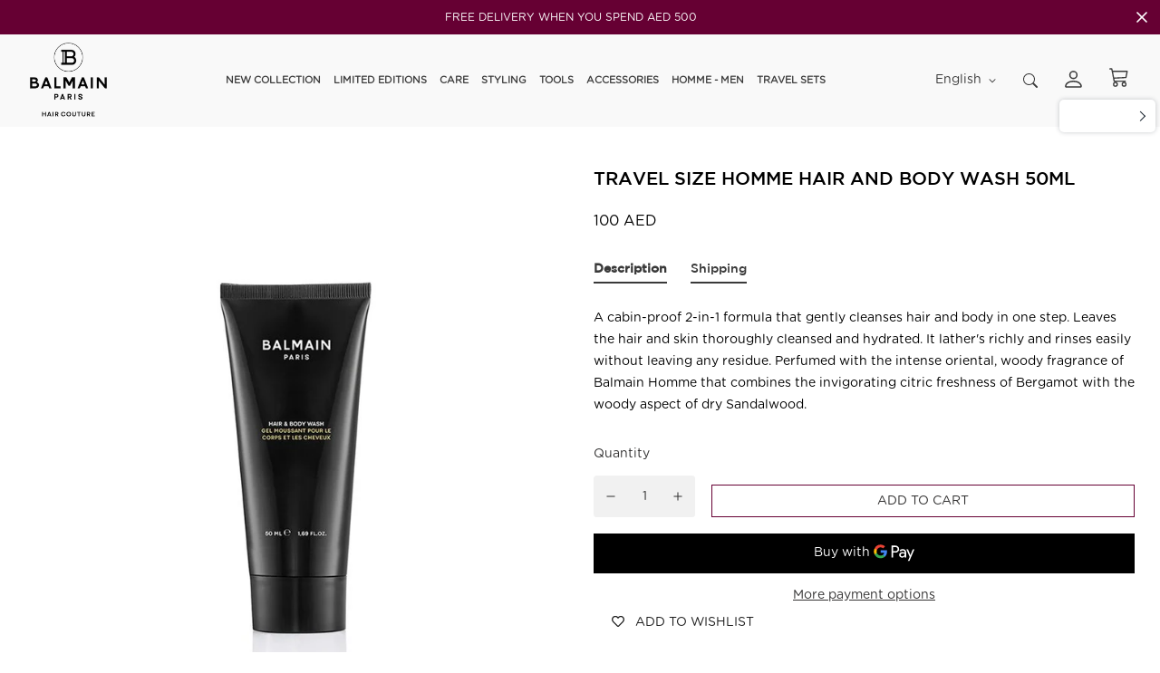

--- FILE ---
content_type: text/javascript; charset=utf-8
request_url: https://balmainhair.me/products/limited-edition-cosmetic-bag-ss25.js
body_size: 485
content:
{"id":8737791607034,"title":"Limited Edition Cosmetic Bag SS25","handle":"limited-edition-cosmetic-bag-ss25","description":"\u003cp\u003e\u003cmeta charset=\"utf-8\"\u003eCarefully crafted with vegan leather and featuring our signature elegant design in our limited edition Muse du Primtemps Peach colour, this bag is perfect for organizing your essentials in style. Its compact yet spacious design makes it ideal for daily use or travel, ensuring your haircare routine remains flawless wherever you go.\u003c\/p\u003e","published_at":"2025-03-04T15:16:58+03:00","created_at":"2025-03-04T15:04:16+03:00","vendor":"Balmain Hair Middle East","type":"","tags":[],"price":20000,"price_min":20000,"price_max":20000,"available":true,"price_varies":false,"compare_at_price":null,"compare_at_price_min":0,"compare_at_price_max":0,"compare_at_price_varies":false,"variants":[{"id":47170094760186,"title":"Default Title","option1":"Default Title","option2":null,"option3":null,"sku":"8720791757311","requires_shipping":true,"taxable":true,"featured_image":null,"available":true,"name":"Limited Edition Cosmetic Bag SS25","public_title":null,"options":["Default Title"],"price":20000,"weight":0,"compare_at_price":null,"inventory_management":"shopify","barcode":"8720791757311","requires_selling_plan":false,"selling_plan_allocations":[]}],"images":["\/\/cdn.shopify.com\/s\/files\/1\/0440\/0965\/2379\/files\/BalmainHair_Promo_LimitedEdition_CosmeticBag_C2_25_LE_COSM_BAG_SS25_Box_02_01_800x800_a9a72449-b90b-4965-99cf-a6e670f3a2e3.jpg?v=1741090811","\/\/cdn.shopify.com\/s\/files\/1\/0440\/0965\/2379\/files\/BalmainHair_Promo_LimitedEdition_CosmeticBag_C2_25_LE_COSM_BAG_SS25_01_800x800_edf2663f-5955-486e-ba45-1d0fa335d9c9.jpg?v=1741090811","\/\/cdn.shopify.com\/s\/files\/1\/0440\/0965\/2379\/files\/BalmainHair_Promo_LimitedEdition_CosmeticBag_Box_C2_25_LE_COSM_BAG_SS25_800x800_e428363c-bf6b-49bb-b5b4-29e595cba39a.jpg?v=1741090811","\/\/cdn.shopify.com\/s\/files\/1\/0440\/0965\/2379\/files\/BalmainHair_Promo_LimitedEdition_CosmeticBag_C2_25_LE_COSM_BAG_SS25_Mood_01_800x800_37fd5366-c653-4f68-9670-da7728deab58.jpg?v=1741089823"],"featured_image":"\/\/cdn.shopify.com\/s\/files\/1\/0440\/0965\/2379\/files\/BalmainHair_Promo_LimitedEdition_CosmeticBag_C2_25_LE_COSM_BAG_SS25_Box_02_01_800x800_a9a72449-b90b-4965-99cf-a6e670f3a2e3.jpg?v=1741090811","options":[{"name":"Title","position":1,"values":["Default Title"]}],"url":"\/products\/limited-edition-cosmetic-bag-ss25","media":[{"alt":null,"id":35659126145274,"position":1,"preview_image":{"aspect_ratio":1.0,"height":800,"width":800,"src":"https:\/\/cdn.shopify.com\/s\/files\/1\/0440\/0965\/2379\/files\/BalmainHair_Promo_LimitedEdition_CosmeticBag_C2_25_LE_COSM_BAG_SS25_Box_02_01_800x800_a9a72449-b90b-4965-99cf-a6e670f3a2e3.jpg?v=1741090811"},"aspect_ratio":1.0,"height":800,"media_type":"image","src":"https:\/\/cdn.shopify.com\/s\/files\/1\/0440\/0965\/2379\/files\/BalmainHair_Promo_LimitedEdition_CosmeticBag_C2_25_LE_COSM_BAG_SS25_Box_02_01_800x800_a9a72449-b90b-4965-99cf-a6e670f3a2e3.jpg?v=1741090811","width":800},{"alt":null,"id":35659126112506,"position":2,"preview_image":{"aspect_ratio":1.0,"height":800,"width":800,"src":"https:\/\/cdn.shopify.com\/s\/files\/1\/0440\/0965\/2379\/files\/BalmainHair_Promo_LimitedEdition_CosmeticBag_C2_25_LE_COSM_BAG_SS25_01_800x800_edf2663f-5955-486e-ba45-1d0fa335d9c9.jpg?v=1741090811"},"aspect_ratio":1.0,"height":800,"media_type":"image","src":"https:\/\/cdn.shopify.com\/s\/files\/1\/0440\/0965\/2379\/files\/BalmainHair_Promo_LimitedEdition_CosmeticBag_C2_25_LE_COSM_BAG_SS25_01_800x800_edf2663f-5955-486e-ba45-1d0fa335d9c9.jpg?v=1741090811","width":800},{"alt":null,"id":35659126079738,"position":3,"preview_image":{"aspect_ratio":1.0,"height":800,"width":800,"src":"https:\/\/cdn.shopify.com\/s\/files\/1\/0440\/0965\/2379\/files\/BalmainHair_Promo_LimitedEdition_CosmeticBag_Box_C2_25_LE_COSM_BAG_SS25_800x800_e428363c-bf6b-49bb-b5b4-29e595cba39a.jpg?v=1741090811"},"aspect_ratio":1.0,"height":800,"media_type":"image","src":"https:\/\/cdn.shopify.com\/s\/files\/1\/0440\/0965\/2379\/files\/BalmainHair_Promo_LimitedEdition_CosmeticBag_Box_C2_25_LE_COSM_BAG_SS25_800x800_e428363c-bf6b-49bb-b5b4-29e595cba39a.jpg?v=1741090811","width":800},{"alt":null,"id":35659126178042,"position":4,"preview_image":{"aspect_ratio":0.951,"height":841,"width":800,"src":"https:\/\/cdn.shopify.com\/s\/files\/1\/0440\/0965\/2379\/files\/BalmainHair_Promo_LimitedEdition_CosmeticBag_C2_25_LE_COSM_BAG_SS25_Mood_01_800x800_37fd5366-c653-4f68-9670-da7728deab58.jpg?v=1741089823"},"aspect_ratio":0.951,"height":841,"media_type":"image","src":"https:\/\/cdn.shopify.com\/s\/files\/1\/0440\/0965\/2379\/files\/BalmainHair_Promo_LimitedEdition_CosmeticBag_C2_25_LE_COSM_BAG_SS25_Mood_01_800x800_37fd5366-c653-4f68-9670-da7728deab58.jpg?v=1741089823","width":800}],"requires_selling_plan":false,"selling_plan_groups":[]}

--- FILE ---
content_type: text/javascript; charset=utf-8
request_url: https://balmainhair.me/products/limited-edition-balmain-hair-tote-bag.js
body_size: 70
content:
{"id":9012079984890,"title":"Limited Edition Balmain Hair Tote Bag","handle":"limited-edition-balmain-hair-tote-bag","description":"","published_at":"2025-11-27T13:08:13+03:00","created_at":"2025-11-27T13:08:12+03:00","vendor":"Balmain Hair Middle East","type":"","tags":[],"price":20000,"price_min":20000,"price_max":20000,"available":true,"price_varies":false,"compare_at_price":null,"compare_at_price_min":0,"compare_at_price_max":0,"compare_at_price_varies":false,"variants":[{"id":48011396088058,"title":"Default Title","option1":"Default Title","option2":null,"option3":null,"sku":null,"requires_shipping":true,"taxable":true,"featured_image":null,"available":true,"name":"Limited Edition Balmain Hair Tote Bag","public_title":null,"options":["Default Title"],"price":20000,"weight":0,"compare_at_price":null,"inventory_management":"shopify","barcode":"","requires_selling_plan":false,"selling_plan_allocations":[]}],"images":["\/\/cdn.shopify.com\/s\/files\/1\/0440\/0965\/2379\/files\/BalmainHair_PROMO_Limited_Edition_Hair_Couture_TravelBag_GWP_FW24_LE_TL_BAG_T_C3_24_01-2000x2000.jpg?v=1764238074"],"featured_image":"\/\/cdn.shopify.com\/s\/files\/1\/0440\/0965\/2379\/files\/BalmainHair_PROMO_Limited_Edition_Hair_Couture_TravelBag_GWP_FW24_LE_TL_BAG_T_C3_24_01-2000x2000.jpg?v=1764238074","options":[{"name":"Title","position":1,"values":["Default Title"]}],"url":"\/products\/limited-edition-balmain-hair-tote-bag","media":[{"alt":null,"id":37628765798650,"position":1,"preview_image":{"aspect_ratio":1.0,"height":2000,"width":2000,"src":"https:\/\/cdn.shopify.com\/s\/files\/1\/0440\/0965\/2379\/files\/BalmainHair_PROMO_Limited_Edition_Hair_Couture_TravelBag_GWP_FW24_LE_TL_BAG_T_C3_24_01-2000x2000.jpg?v=1764238074"},"aspect_ratio":1.0,"height":2000,"media_type":"image","src":"https:\/\/cdn.shopify.com\/s\/files\/1\/0440\/0965\/2379\/files\/BalmainHair_PROMO_Limited_Edition_Hair_Couture_TravelBag_GWP_FW24_LE_TL_BAG_T_C3_24_01-2000x2000.jpg?v=1764238074","width":2000}],"requires_selling_plan":false,"selling_plan_groups":[]}

--- FILE ---
content_type: application/javascript; charset=utf-8
request_url: https://recommendations.loopclub.io/v2/storefront/template/?product_id=7901715464442&theme_id=150670147834&page=balmainhair.me%2Fproducts%2Ftravel-size-homme-hair-body-wash-50ml&r_type=product&r_id=7901715464442&page_type=product_page&currency=AED&shop=balmainhair.myshopify.com&locale=en&screen=desktop&qs=%7B%7D&cbt=true&cbs=true&callback=jsonp_callback_56846
body_size: 3477
content:
jsonp_callback_56846({"visit_id":"1768488856-5948ac1a-8d27-4dd2-9aa8-81b470bacde9","widgets":[{"id":198241,"page_id":71607,"widget_serve_id":"fdf94ae6-8789-41c3-977d-702e938ac555","type":"similar_products","max_content":3,"min_content":1,"enabled":true,"location":"shopify-section-product-template","title":"RELATED PRODUCTS","css":"[data-rk-widget-id='198241'] .rktheme-addtocart-select-arrow::after {  border-top-color: #fff;}[data-rk-widget-id='198241'] .rktheme-bundle-add-to-cart {  background-color: #000;  color: #fff;}[data-rk-widget-id='198241'] .rktheme-bundle-add-to-cart:hover {  background-color: #000;}[data-rk-widget-id='198241'] .rktheme-bundle-total-price-amounts {  color: #222;}[data-rk-widget-id='198241'] .rktheme-bundle-product-item-prices {  color: #222;}[data-rk-widget-id='198241'] .rktheme-widget-title {  font-size: 13px;}[data-rk-widget-id='198241'] .rktheme-bundle-title {  font-size: 13px;}","layout":"carousel","cart_button_text":"Add to Cart","page_type":"product_page","desktop_per_view":4,"mobile_per_view":2,"carousel_control":"arrow","position_enabled":true,"position":2,"enable_cart_button":false,"cart_button_template":null,"extra":{},"enable_popup":false,"popup_config":{},"show_discount_label":false,"allow_out_of_stock":true,"tablet_per_view":3,"discount_config":{"enabled":null,"type":null,"value":null,"widget_message":null,"cart_message":null,"version":1,"apply_discount_only_to_rec":false},"cart_properties":{},"template":"<section class='rktheme-widget-container' data-layout='carousel'>    <h3 class='rktheme-widget-title'><span>RELATED PRODUCTS</span></h3>    <div class='rktheme-carousel-wrap'>      <div class='rktheme-carousel-container glide'>        <div class=\"rktheme-carousel-track glide__track\" data-glide-el=\"track\">          <ul class=\"rktheme-carousel-slides glide__slides\">                                                                                                                <li class='rktheme-carousel-slide glide__slide'>                <div class='rktheme-product-card rktheme-grid-product' data-rk-product-id='5423518515355'>                  <a class='rktheme-product-image-wrap' href='/products/balmain-homme-hair-body-wash-200ml' data-rk-track-type='clicked' data-rk-track-prevent-default='true'>                      <img class='rktheme-product-image  rktheme-product-image--primary' data-sizes=\"auto\" src=\"https://cdn.shopify.com/s/files/1/0440/0965/2379/products/balmainhair_balmainhomme_hairbodywash_packshot_800x800_a1c2b9e0-c171-4adf-8807-2ade61515fe9_600x.jpg?v=1621944012\" data-src=\"https://cdn.shopify.com/s/files/1/0440/0965/2379/products/balmainhair_balmainhomme_hairbodywash_packshot_800x800_a1c2b9e0-c171-4adf-8807-2ade61515fe9_600x.jpg?v=1621944012\" data-srcset=\"https://cdn.shopify.com/s/files/1/0440/0965/2379/products/balmainhair_balmainhomme_hairbodywash_packshot_800x800_a1c2b9e0-c171-4adf-8807-2ade61515fe9_180x.jpg?v=1621944012 180w 180h, https://cdn.shopify.com/s/files/1/0440/0965/2379/products/balmainhair_balmainhomme_hairbodywash_packshot_800x800_a1c2b9e0-c171-4adf-8807-2ade61515fe9_360x.jpg?v=1621944012 360w 360h, https://cdn.shopify.com/s/files/1/0440/0965/2379/products/balmainhair_balmainhomme_hairbodywash_packshot_800x800_a1c2b9e0-c171-4adf-8807-2ade61515fe9_540x.jpg?v=1621944012 540w 540h, https://cdn.shopify.com/s/files/1/0440/0965/2379/products/balmainhair_balmainhomme_hairbodywash_packshot_800x800_a1c2b9e0-c171-4adf-8807-2ade61515fe9_720x.jpg?v=1621944012 720w 720h, https://cdn.shopify.com/s/files/1/0440/0965/2379/products/balmainhair_balmainhomme_hairbodywash_packshot_800x800_a1c2b9e0-c171-4adf-8807-2ade61515fe9.jpg?v=1621944012 800w 800h\" alt='Homme Hair &amp; Body Wash 200ml' />                    <div class='rktheme-discount-label' data-compare-price=\"None\" data-price=\"280.0\" data-label=\"{percent} off\"></div>                    <div class='rktheme-added-to-cart-tooltip'>Added to cart!</div>                  </a>                  <div class='rktheme-product-details'>                      <div class='rktheme-product-vendor rktheme-product-vendor--above-title'>balmainhair</div>                    <a class='rktheme-product-title' href='/products/balmain-homme-hair-body-wash-200ml' data-rk-track-type='clicked' data-rk-track-prevent-default='true'>                      Homme Hair & Body Wash 200ml                    </a>                      <div class='rktheme-product-vendor rktheme-product-vendor--below-title'>balmainhair</div>                    <div class='rktheme-product-price-wrap' data-compare-price='False'>                        <span class='rktheme-product-price rktheme-product-price--original'>                          <span class='money'><span class=\"money conversion-bear-money\">280 AED</span></span>                        </span>                    </div>                    <div class='rktheme-addtocart-container'>                        <button class='rktheme-addtocart-button' data-rk-variant-id='35185722884251'>Add to Cart</button>                    </div>                  </div>                </div>              </li>                                                                                                                <li class='rktheme-carousel-slide glide__slide'>                <div class='rktheme-product-card rktheme-grid-product' data-rk-product-id='5423511503003'>                  <a class='rktheme-product-image-wrap' href='/products/texturizing-volume-spray-travel-size-75ml' data-rk-track-type='clicked' data-rk-track-prevent-default='true'>                      <img class='rktheme-product-image  rktheme-product-image--primary' data-sizes=\"auto\" src=\"https://cdn.shopify.com/s/files/1/0440/0965/2379/products/balmainhair_styling_texturizingvolumespray_travelsize_800x800_2_600x.jpg?v=1621944011\" data-src=\"https://cdn.shopify.com/s/files/1/0440/0965/2379/products/balmainhair_styling_texturizingvolumespray_travelsize_800x800_2_600x.jpg?v=1621944011\" data-srcset=\"https://cdn.shopify.com/s/files/1/0440/0965/2379/products/balmainhair_styling_texturizingvolumespray_travelsize_800x800_2_180x.jpg?v=1621944011 180w 180h, https://cdn.shopify.com/s/files/1/0440/0965/2379/products/balmainhair_styling_texturizingvolumespray_travelsize_800x800_2_360x.jpg?v=1621944011 360w 360h, https://cdn.shopify.com/s/files/1/0440/0965/2379/products/balmainhair_styling_texturizingvolumespray_travelsize_800x800_2_540x.jpg?v=1621944011 540w 540h, https://cdn.shopify.com/s/files/1/0440/0965/2379/products/balmainhair_styling_texturizingvolumespray_travelsize_800x800_2_720x.jpg?v=1621944011 720w 720h, https://cdn.shopify.com/s/files/1/0440/0965/2379/products/balmainhair_styling_texturizingvolumespray_travelsize_800x800_2.jpg?v=1621944011 800w 800h\" alt='Texturizing Volume Spray' />                      <img class='rktheme-product-image  Image--lazyload rktheme-product-image--secondary' data-sizes=\"auto\" src=\"https://cdn.shopify.com/s/files/1/0440/0965/2379/products/balmainhair_styling_texturizingvolumespray_travelsize_closeup_600x.jpg?v=1621944012\" data-src=\"https://cdn.shopify.com/s/files/1/0440/0965/2379/products/balmainhair_styling_texturizingvolumespray_travelsize_closeup_600x.jpg?v=1621944012\" data-srcset=\"https://cdn.shopify.com/s/files/1/0440/0965/2379/products/balmainhair_styling_texturizingvolumespray_travelsize_closeup_180x.jpg?v=1621944012 180w 180h, https://cdn.shopify.com/s/files/1/0440/0965/2379/products/balmainhair_styling_texturizingvolumespray_travelsize_closeup_360x.jpg?v=1621944012 360w 360h, https://cdn.shopify.com/s/files/1/0440/0965/2379/products/balmainhair_styling_texturizingvolumespray_travelsize_closeup_540x.jpg?v=1621944012 540w 540h, https://cdn.shopify.com/s/files/1/0440/0965/2379/products/balmainhair_styling_texturizingvolumespray_travelsize_closeup_720x.jpg?v=1621944012 720w 720h, https://cdn.shopify.com/s/files/1/0440/0965/2379/products/balmainhair_styling_texturizingvolumespray_travelsize_closeup.jpg?v=1621944012 800w 800h\" alt='Texturizing Volume Spray' />                    <div class='rktheme-discount-label' data-compare-price=\"None\" data-price=\"100.0\" data-label=\"{percent} off\"></div>                    <div class='rktheme-added-to-cart-tooltip'>Added to cart!</div>                  </a>                  <div class='rktheme-product-details'>                      <div class='rktheme-product-vendor rktheme-product-vendor--above-title'>balmainhair</div>                    <a class='rktheme-product-title' href='/products/texturizing-volume-spray-travel-size-75ml' data-rk-track-type='clicked' data-rk-track-prevent-default='true'>                      Texturizing Volume Spray                    </a>                      <div class='rktheme-product-vendor rktheme-product-vendor--below-title'>balmainhair</div>                    <div class='rktheme-product-price-wrap' data-compare-price='False'>                        <span class='rktheme-product-price rktheme-product-price--original'>                          <span class='money'><span class=\"money conversion-bear-money\">100 AED</span></span>                        </span>                    </div>                    <div class='rktheme-addtocart-container'>                        <button class='rktheme-addtocart-button' data-rk-variant-id='35185639817371'>Add to Cart</button>                    </div>                  </div>                </div>              </li>                                                                                                                <li class='rktheme-carousel-slide glide__slide'>                <div class='rktheme-product-card rktheme-grid-product' data-rk-product-id='5423497019547'>                  <a class='rktheme-product-image-wrap' href='/products/travel-leave-in-conditioning-spray-50ml' data-rk-track-type='clicked' data-rk-track-prevent-default='true'>                      <img class='rktheme-product-image  rktheme-product-image--primary' data-sizes=\"auto\" src=\"https://cdn.shopify.com/s/files/1/0440/0965/2379/products/balmainhair_care_leaveinconditioningspray_travelsize_800x800_2_600x.jpg?v=1621944010\" data-src=\"https://cdn.shopify.com/s/files/1/0440/0965/2379/products/balmainhair_care_leaveinconditioningspray_travelsize_800x800_2_600x.jpg?v=1621944010\" data-srcset=\"https://cdn.shopify.com/s/files/1/0440/0965/2379/products/balmainhair_care_leaveinconditioningspray_travelsize_800x800_2_180x.jpg?v=1621944010 180w 180h, https://cdn.shopify.com/s/files/1/0440/0965/2379/products/balmainhair_care_leaveinconditioningspray_travelsize_800x800_2_360x.jpg?v=1621944010 360w 360h, https://cdn.shopify.com/s/files/1/0440/0965/2379/products/balmainhair_care_leaveinconditioningspray_travelsize_800x800_2_540x.jpg?v=1621944010 540w 540h, https://cdn.shopify.com/s/files/1/0440/0965/2379/products/balmainhair_care_leaveinconditioningspray_travelsize_800x800_2_720x.jpg?v=1621944010 720w 720h, https://cdn.shopify.com/s/files/1/0440/0965/2379/products/balmainhair_care_leaveinconditioningspray_travelsize_800x800_2.jpg?v=1621944010 800w 800h\" alt='Leave in Conditioning Spray' />                      <img class='rktheme-product-image  Image--lazyload rktheme-product-image--secondary' data-sizes=\"auto\" src=\"https://cdn.shopify.com/s/files/1/0440/0965/2379/products/balmainhair_care_leaveinconditioningspray_closeup_1_600x.jpg?v=1621944010\" data-src=\"https://cdn.shopify.com/s/files/1/0440/0965/2379/products/balmainhair_care_leaveinconditioningspray_closeup_1_600x.jpg?v=1621944010\" data-srcset=\"https://cdn.shopify.com/s/files/1/0440/0965/2379/products/balmainhair_care_leaveinconditioningspray_closeup_1_180x.jpg?v=1621944010 180w 180h, https://cdn.shopify.com/s/files/1/0440/0965/2379/products/balmainhair_care_leaveinconditioningspray_closeup_1_360x.jpg?v=1621944010 360w 360h, https://cdn.shopify.com/s/files/1/0440/0965/2379/products/balmainhair_care_leaveinconditioningspray_closeup_1_540x.jpg?v=1621944010 540w 540h, https://cdn.shopify.com/s/files/1/0440/0965/2379/products/balmainhair_care_leaveinconditioningspray_closeup_1_720x.jpg?v=1621944010 720w 720h, https://cdn.shopify.com/s/files/1/0440/0965/2379/products/balmainhair_care_leaveinconditioningspray_closeup_1.jpg?v=1621944010 800w 800h\" alt='Leave in Conditioning Spray' />                    <div class='rktheme-discount-label' data-compare-price=\"None\" data-price=\"90.0\" data-label=\"{percent} off\"></div>                    <div class='rktheme-added-to-cart-tooltip'>Added to cart!</div>                  </a>                  <div class='rktheme-product-details'>                      <div class='rktheme-product-vendor rktheme-product-vendor--above-title'>balmainhair</div>                    <a class='rktheme-product-title' href='/products/travel-leave-in-conditioning-spray-50ml' data-rk-track-type='clicked' data-rk-track-prevent-default='true'>                      Leave in Conditioning Spray                    </a>                      <div class='rktheme-product-vendor rktheme-product-vendor--below-title'>balmainhair</div>                    <div class='rktheme-product-price-wrap' data-compare-price='False'>                        <span class='rktheme-product-price rktheme-product-price--original'>                          <span class='money'><span class=\"money conversion-bear-money\">90 AED</span></span>                        </span>                    </div>                    <div class='rktheme-addtocart-container'>                        <button class='rktheme-addtocart-button' data-rk-variant-id='35185538072731'>Add to Cart</button>                    </div>                  </div>                </div>              </li>          </ul>        </div>        <div class=\"rktheme-carousel-arrows glide__arrows\" data-glide-el=\"controls\">          <button class=\"rktheme-carousel-arrow glide__arrow glide__arrow--left\" data-glide-dir=\"<\">            <svg xmlns=\"http://www.w3.org/2000/svg\" viewBox=\"0 0 492 492\"><path d=\"M198.608 246.104L382.664 62.04c5.068-5.056 7.856-11.816 7.856-19.024 0-7.212-2.788-13.968-7.856-19.032l-16.128-16.12C361.476 2.792 354.712 0 347.504 0s-13.964 2.792-19.028 7.864L109.328 227.008c-5.084 5.08-7.868 11.868-7.848 19.084-.02 7.248 2.76 14.028 7.848 19.112l218.944 218.932c5.064 5.072 11.82 7.864 19.032 7.864 7.208 0 13.964-2.792 19.032-7.864l16.124-16.12c10.492-10.492 10.492-27.572 0-38.06L198.608 246.104z\"/></svg>          </button>          <button class=\"rktheme-carousel-arrow glide__arrow glide__arrow--right\" data-glide-dir=\">\">            <svg xmlns=\"http://www.w3.org/2000/svg\" viewBox=\"0 0 492.004 492.004\"><path d=\"M382.678 226.804L163.73 7.86C158.666 2.792 151.906 0 144.698 0s-13.968 2.792-19.032 7.86l-16.124 16.12c-10.492 10.504-10.492 27.576 0 38.064L293.398 245.9l-184.06 184.06c-5.064 5.068-7.86 11.824-7.86 19.028 0 7.212 2.796 13.968 7.86 19.04l16.124 16.116c5.068 5.068 11.824 7.86 19.032 7.86s13.968-2.792 19.032-7.86L382.678 265c5.076-5.084 7.864-11.872 7.848-19.088.016-7.244-2.772-14.028-7.848-19.108z\"/></svg>          </button>        </div>        <div class=\"rktheme-carousel-bullets glide__bullets\" data-glide-el=\"controls[nav]\">            <button class=\"rktheme-carousel-bullet glide__bullet\" data-glide-dir=\"=0\"></button>            <button class=\"rktheme-carousel-bullet glide__bullet\" data-glide-dir=\"=1\"></button>            <button class=\"rktheme-carousel-bullet glide__bullet\" data-glide-dir=\"=2\"></button>        </div>      </div>    </div>  <div class='rktheme-settings-data' style='display: none;'><script type=\"application/json\">{\"carousel\": {\"arrow_fill\": \"#222\", \"arrow_style\": \"rectangle\", \"bullet_size\": 10, \"glide_config\": {\"peek\": 0, \"type\": \"slider\", \"bound\": true, \"rewind\": false, \"keyboard\": true, \"start_at\": 0, \"direction\": \"ltr\", \"per_touch\": 1, \"variable_width\": true}, \"arrow_icon_size\": 25, \"navigation_mode\": \"bullets\", \"arrow_background\": \"#ccc\", \"arrow_transition\": \"appear\", \"bullet_background\": \"#bbb\", \"arrow_icon_size_mobile\": 20, \"bullet_active_background\": \"#222\"}, \"product_card\": {\"gutter\": 20, \"price_color\": \"#222\", \"title_align\": \"left\", \"title_color\": \"#222\", \"vendor_color\": \"#222\", \"gutter_mobile\": 15, \"max_title_rows\": 3, \"per_row_mobile\": \"2\", \"per_row_tablet\": 3, \"per_row_desktop\": \"4\", \"price_font_size\": \"14px\", \"title_font_size\": \"15px\", \"vendor_position\": \"hidden\", \"add_to_cart_mode\": \"slide\", \"image_hover_mode\": \"secondary\", \"vendor_font_size\": \"14px\", \"add_to_cart_color\": \"#fff\", \"per_row_widescreen\": \"6\", \"discount_label_text\": \"{percent} off\", \"price_color_compare\": \"#aaa\", \"discount_label_color\": \"#fff\", \"price_color_original\": \"#222\", \"price_compare_at_mode\": \"before\", \"add_to_cart_background\": \"#3A3A3A\", \"discount_label_visible\": true, \"discount_label_position\": \"left\", \"redirect_on_add_to_cart\": false, \"discount_label_background\": \"#222\"}, \"horizontal_grid\": {}, \"show_snowflakes\": true, \"auto_position_on\": true, \"widget_font_family\": \"\", \"amazon_bought_together\": {\"image_size\": 300, \"show_discounts\": true, \"button_text_color\": \"#fff\", \"total_price_color\": \"#222\", \"product_price_color\": \"#222\", \"button_background_color\": \"#000\", \"ignore_cheapest_variant\": true}, \"widget_title_font_size\": \"13px\", \"minimum_distance_from_window\": 30, \"auto_position_last_updated_at\": 1587801185644, \"minimum_distance_from_window_mobile\": 15}</script></div>  <div class='rktheme-translations-data' style='display: none;'><script type=\"application/json\">{\"go_to_cart_text\": \"Go to cart\", \"add_to_cart_text\": \"Add to Cart\", \"total_price_text\": \"Total Price:\", \"out_of_stock_text\": \"Out of stock\", \"this_product_text\": \"This product:\", \"added_to_cart_text\": \"Added to cart!\", \"adding_to_cart_text\": \"Adding...\", \"discount_label_text\": \"{percent} off\", \"fbt_add_to_cart_text\": \"Add selected to cart\"}</script></div></section>","js":"\"use strict\";return {  onWidgetInit: function onWidgetInit(widget, utils) {    var widgetInitSuccess = utils.initWidget({      widgetData: widget,      rkUtils: utils,    });    if (!widgetInitSuccess) {      var err = new Error(\"Rk:WidgetInitFailed\");      err.info = {        widgetId: widget.id,        widgetServeId: widget.widgetServeId,        widgetPageType: widget.pageType,      };      throw err;    }  },};"}],"product":{},"shop":{"id":15509,"domain":"balmainhair.me","name":"balmainhair.myshopify.com","currency":"AED","currency_format":"<span class=\"money conversion-bear-money\">{{amount_no_decimals}} AED</span>","css":"","show_compare_at":true,"enabled_presentment_currencies":["AED"],"extra":{},"product_reviews_app":null,"swatch_app":null,"js":"","translations":{},"analytics_enabled":[],"pixel_enabled":false},"theme":{"css":""},"user_id":"1768488856-2216a76f-6fab-43d2-ab4e-66690df30de2"});